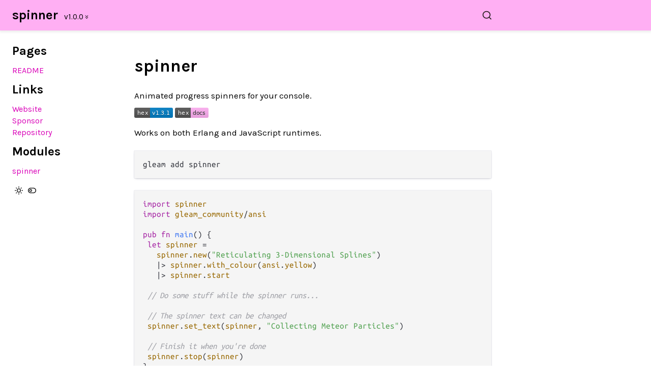

--- FILE ---
content_type: text/html
request_url: https://hexdocs.pm/spinner/1.0.0/
body_size: 8896
content:
<!DOCTYPE html>
<html>
  <head>
    <meta charset="utf-8"/>
    <meta name="viewport" content="width=device-width, initial-scale=1"/>
    <title>spinner · v1.0.0</title>
    <meta name="description" content="Animated progress spinners for your console"/>
    <meta name="theme-color" content="#ffaff3" media="(prefers-color-scheme: light)"/>
    <meta name="theme-color" content="#33384d" media="(prefers-color-scheme: dark)"/>
    <link rel="stylesheet" href="./css/index.css?v=0.34.0-rc1" type="text/css"/>
    <!-- The docs_config.js file is provided by HexDocs and shared
         between multiple versions of the same package. -->
    <script src="./docs_config.js"></script>
    <link id="syntax-theme" rel="stylesheet" href="./css/atom-one-light.min.css?v=0.34.0-rc1"/>
  <script async defer data-domain="hexdocs.pm" src="https://stats.hexdocs.pm/js/index.js"></script></head>
  <body class="prewrap-off theme-light drawer-closed">
    <script>
      "use strict";

      /* gleamConfig format:
       * // object with one or more options
       * {option: {
       *   // array of values
       *   values: [{
       *     // this value
       *     value: "off",
       *     // optional button label
       *     label: "default",
       *     // optional array of icons
       *     icons: ["star", "toggle-left", ...],
       *   }, ...],
       *
       *   // value update function
       *   update: () => {...},
       *
       *   // optional callback function
       *   callback: (value) => {...},
       * }, ...};
       */
      window.unnest = '.';
      const gleamConfig = {
        theme: {
          values: (() => {
            const dark = {
              value: "dark",
              label: "Switch to light mode",
              icons: ["moon"],
            };
            const light = {
              value: "light",
              label: "Switch to dark mode",
              icons: ["sun"],
            };
            return (
              window.matchMedia("(prefers-color-scheme: dark)").matches
              ? [dark, light]
              : [light, dark]
            ).map((item, index) => {
              item.icons.push(`toggle-${0 === index ? "left" : "right"}`);
              return item;
            });
          })(),

          update: () => "light" === Gleam.getProperty("theme") ? "dark" : "light",

          callback: function(value) {
            const syntaxThemes = {
              dark: "atom-one-dark",
              light: "atom-one-light",
            };
            const syntaxTheme = document.querySelector("#syntax-theme");
            const hrefParts = syntaxTheme.href.match(
              /^(.*?)([^/\\#?]+?)((?:\.min)?\.css.*)$/i
            );
            if (syntaxThemes[value] !== hrefParts[2]) {
              hrefParts[2] = syntaxThemes[value];
              hrefParts.shift();
              syntaxTheme.href = hrefParts.join("");
            }
          },
        },
        prewrap: {
          values: [
            {
              value: "off",
              label: "Switch to line-wrapped snippets",
              icons: ["more-horizontal", "toggle-left"],
            },
            {
              value: "on",
              label: "Switch to non-wrapped snippets",
              icons: ["more-vertical", "toggle-right"],
            },
          ],

          update: () => "off" === Gleam.getProperty("prewrap") ? "on" : "off",
        },
      };
    </script>

    <script>
      "use strict";

      /* Initialise options before any content loads */
      void function() {
        for (const property in gleamConfig) {
          const name = `Gleam.${property}`;

          let value;

          try {
            value = localStorage.getItem(name);
            if (value.startsWith('"') && value.endsWith('"')) {
              localStorage.setItem(name, value.slice(1, value.length - 1));
            }
          }
          catch (_error) {}

          const defaultValue = gleamConfig[property].values[0].value;
          try {
            value = localStorage.getItem(name);
          }
          catch(_error) {}
          if (-1 < [null, undefined].indexOf(value)) {
            value = defaultValue;
          }
          const bodyClasses = document.body.classList;
          bodyClasses.remove(`${property}-${defaultValue}`);
          bodyClasses.add(`${property}-${value}`);
          try {
            gleamConfig[property].callback(value);
          }
          catch(_error) {}
        }
      }();
    </script>

    <header class="page-header">
      <button class="sidebar-toggle" tabindex="0">
        <svg class="label label-closed icon icon-menu" alt="Open Menu" title="Open Menu"><use xlink:href="#icon-menu"></use></svg>
        <svg class="label label-open icon icon-x-circle" alt="Close Menu" title="Close Menu"><use xlink:href="#icon-x-circle"></use></svg>
      </button>

      <h2>
        <a href="./">spinner</a>
        <span id="project-version">
          <span> - v1.0.0 </span>
        </span>
        <script>
          "use strict";

          if ("undefined" !== typeof versionNodes) {
            const currentVersion = "v1.0.0";
            if (! versionNodes.find(element => element.version === currentVersion)) {
              versionNodes.unshift({ version: currentVersion, url: "#" });
            }
            document.querySelector("#project-version").innerHTML =
              versionNodes.reduce(
                (acc, element) => {
                  const status =
                    currentVersion === element.version ? "selected disabled" : "";
                  return `
                    ${acc}
                      <option value="${element.url}" ${status}>
                        ${element.version}
                      </option>
                  `;
                },
                `
                <form autocomplete="off">
                  <select onchange="window.location.href = this.value">
                `
              ) + `
                  </select>
                  <svg class="icon icon-chevrons-down"><use xlink:href="#icon-chevrons-down"></use></svg>
                </form>
              `;
          }
        </script>
      </h2>
      <div class="search">
        <div class="search-input-wrap">
          <input type="text" id="search-input" class="search-input" tabindex="0" aria-label="Search spinner" autocomplete="off">
          <label for="search-input" class="search-label"><svg viewBox="0 0 24 24" class="search-icon"><use xlink:href="#icon-svg-search"></use></svg></label>
        </div>
        <div id="search-results" class="search-results"></div>
      </div>

      <button class="search-nav-button" id="search-nav-button" tabindex="0">
        <svg class="label icon icon-x-circle" alt="Open Search" title="Open Search"><use xlink:href="#icon-svg-search"></use></svg>
      </button>

    </header>

    <div class="page">
      <nav class="sidebar">
        <button class="sidebar-toggle" tabindex="1">
          <svg class="label icon icon-x-circle" alt="Close Menu" title="Close Menu"><use xlink:href="#icon-x-circle"></use></svg>
        </button>

        
        <h2>Pages</h2>
        <ul>
        
          <li><a href="./index.html">README</a></li>
        
        </ul>
        

        
        <h2>Links</h2>
        <ul>
        
          <li><a href="https://gleam.run/">Website</a></li>
        
          <li><a href="https://github.com/sponsors/lpil">Sponsor</a></li>
        
          <li><a href="https://github.com/lpil/spinner">Repository</a></li>
        
        </ul>
        

        <h2>Modules</h2>
        <ul>
        
          <li><a href="./spinner.html">spinner</a></li>
        
        </ul>

        
      </nav>

      <main class="content">
        
<h1>spinner</h1>
<p>Animated progress spinners for your console.</p>
<p><a href="https://hex.pm/packages/spinner"><img src="https://img.shields.io/hexpm/v/spinner" alt="Package Version" /></a>
<a href="https://hexdocs.pm/spinner/"><img src="https://img.shields.io/badge/hex-docs-ffaff3" alt="Hex Docs" /></a></p>
<p>Works on both Erlang and JavaScript runtimes.</p>
<pre><code class="language-sh">gleam add spinner
</code></pre>
<pre><code class="language-gleam">import spinner
import gleam_community/ansi

pub fn main() {
 let spinner =
   spinner.new(&quot;Reticulating 3-Dimensional Splines&quot;)
   |&gt; spinner.with_colour(ansi.yellow)
   |&gt; spinner.start

 // Do some stuff while the spinner runs...

 // The spinner text can be changed
 spinner.set_text(spinner, &quot;Collecting Meteor Particles&quot;)

 // Finish it when you're done
 spinner.stop(spinner)
}
</code></pre>
<p>Further documentation can be found at <a href="https://hexdocs.pm/spinner">https://hexdocs.pm/spinner</a>.</p>


      </main>
      <div class="search-overlay"></div>
    </div>

    <script>
      "use strict";
      const pride = () => document.body.classList.toggle("show-pride");
    </script>
    <a class="pride-button" onclick="pride()">✨</a>
    <footer class="pride" onclick="pride()">
      <div class="blue">Lucy</div>
      <div class="pink">says</div>
      <div class="white">trans</div>
      <div class="pink">rights</div>
      <div class="blue">now</div>
    </footer>

    <svg class="svg-lib" version="1.1" xmlns="http://www.w3.org/2000/svg" xmlns:xlink="http://www.w3.org/1999/xlink">
      <defs>
        <symbol id="icon-chevrons-down" viewBox="0 0 24 24"><path d="M6.293 13.707l5 5c0.391 0.391 1.024 0.391 1.414 0l5-5c0.391-0.391 0.391-1.024 0-1.414s-1.024-0.391-1.414 0l-4.293 4.293-4.293-4.293c-0.391-0.391-1.024-0.391-1.414 0s-0.391 1.024 0 1.414zM6.293 6.707l5 5c0.391 0.391 1.024 0.391 1.414 0l5-5c0.391-0.391 0.391-1.024 0-1.414s-1.024-0.391-1.414 0l-4.293 4.293-4.293-4.293c-0.391-0.391-1.024-0.391-1.414 0s-0.391 1.024 0 1.414z"></path></symbol>

        <symbol id="icon-gleam-chasse" viewBox="0 0 180 22"><path d="m0.00798 15.6c0.784-1.73 0.754-2.11 1.94-3.97 1.17-0.28 2.66-0.119 3.71-0.524 1.12 0.501 1.85 0.729 3.35-0.466 0.942-0.806 2.41 0.656 3.41-0.0865 2.53-1.48 0.972-1.03 5.14-0.585 1.79-0.493 3.46-0.852 6.64-1.06 3.8-0.331 0.0108-1.06 5.16-1.16 0.874-0.835 3.43-1.34 5.49-0.963 2.17-1.41 0.488-1.58 2.64-0.426 4.36-0.0592 0.83-1.08 5.39-1.22 3.27-0.264 0.843-0.471 2.82 0.187 2.13-0.254 1.36-0.525 3.67 0.709 1.77 1.66 0.962 0.181 1.9 2.32 0.26 0.593 0.304 1.71 0.814 1.74 3.67-0.833-0.0875 0.536 4.63-0.838 0.719-0.891 4.42 0.255 3.8-0.806 2.07 0.119 2.75-0.7 6.07-0.822 1.48-1.17 2.26 0.943 3.4-0.974 0.391 0.166-1.61-0.548 3.88-0.154 2.93-1.26-1.74 0.103 4.21-0.851 3.52 8e-3 0.233-0.263 3.33-0.811 1.06-1.46-0.459-1.02 5.55-0.963 2.61-2.11 0.281-1.59 4.88-0.572 0.699 0.597 3.05 1.65 3.99 3.26 0.863-0.152 2.77 0.0659 3.41-0.626 2.24-1.04-0.0635-1.05 3.37-1.34 2.1 0.115 2.2-1.21 2.77-0.679 5.91-0.778 1.96-1.63 4.89-1.49 5.47 0.212 0.204 1.22 3.99-0.265 2.14-0.0482 0.411-0.776 2.93-0.892 2.17-0.148 0.604-0.262 2.54-1.52 0.804 0.0911 1.11 0.562 1.23 1.57 0.468 1.54 0.966 3.31 1.86 4.62 2.67-0.472-0.76-0.582 4.72-0.393 3.14 0.131 3.72-0.565 6.16-0.724 4.54-0.853 1.37-0.939 5.89-0.58 10.1-1.7 2.9-0.523 10.2-1.15 4.86-0.211 4.69-0.969 7.4-1.04 3.46-0.0576 3.13 0.58 3.83 0 3.63 0.257 2.5-0.141 7.74-0.46 2.23 1.09-0.13 0.518 5.9 0.145 1.12-0.0184 2.85-6e-3 3.83-0.186 0.748 0.694 1.01 1.4 1.58 2.33-0.112 0.687-0.306 0.992-0.454 1.51 0.0805 0.459-0.0486 0.901 0.226 1.36 0.057 0.859-1.34 1.08-2.69 0.127-3.53-0.828-1.21-0.849-7.23 0.974-5.16-0.286-1.66-0.354-7.64 0.321-1.48 0.961-4.73 0.287-6.76 0.551-4.01 0.178-1.95-0.517-3.33 0.624-5.29 1.8-3.12 1.47-5.66 0.941-5.26 0.0339-2.08-0.772-4.75 0.424-6.08 2.5-3.35 1.33-7.54 2.02-6.37-0.269-3.02 1.17-6.76 0.468-0.975 0.1-2.43 0.343-3.46 0.786-1.5-0.748-1.92 0.689-3.38 0.363-0.83-0.0851-2.1-0.343-3.5-0.0239-1.28 0.81-3.87-0.666-5.67-2.17-0.131-0.478-0.106-0.902-0.403-1.69-1.63 0.392-0.668 0.395-4.29 1.14-2.71 0.289 0.131 0.495-3.22 0.964-0.638 0.331-0.998 1.17-3.15 1.04-3.09 0.469-4.48 2.1-3.66 0.577-2.95 0.347-2.9 1.82-5.86 1.85-3.3 0.815 0.192 0.978-5.2 1.66-2.81 2.66 0.0387 0.735-4.21 1.29-1.43-0.911-2.24-2.29-3.89-3.63-0.363-0.679 0.258-1.84-0.375-2.28-5.28 1.39 0.176-0.925-5.08 1.01-10.6 1.42-4.55 1.88-9.18 1.66-6.73 1.35-4.11 1.99-10.2 2.31-4.53 1.09-1.63-0.398-5.52 1.02-3.15 0.522-2.41-0.0562-4.51 1.04-0.76 0.379-0.865-0.416-2.75-0.0493-3.5-3.45-2.85-0.892-2.93-6.14-4.41 0.837 0.477 0.703-6.18 1.2-4.59 0.0171-1.93 1.02-7.41 1.04-0.815 0.505-2.55 0.453-4.13 0.791-5 0.71-5.97 2-8.46 1.61-1.39 1.09-2.58 1.53-4.22 2.62-0.919 0.756-3.45 0.596-4.48 0.492-0.525-0.406-0.751-1.2-1.82-3.28 0.149-0.902-0.325-1.44-0.248-2.8z"></path></symbol>

        <symbol id="icon-gleam-chasse-2" viewBox="0 0 108 22"><path d="m0.585 18.5c-0.578-1.54-0.65-1.33-0.543-2.64 0.271-1.19 0.153-1.06 1.27-1.71 0.993 0.124 1.94-0.662 2.94-0.869 2.48 0.119 0.772 0.443 2.99-0.366 1.66-1.91 0.764 0.783 3.36-0.992 2.37 0.314 4.26-1.5 5.16-1.26 0.387 0.627 0.202 0.412 2.52-0.776 4.89-1.57 3.91-1.47 5-0.972 2.05-1.09-0.0615-0.49 2.79-1.2 4.47-0.514 3.62 0.127 4.18-1.19 4.3-0.613 2.56-1.49 4.09-0.847 1.8-1.51 1.01 0.157 2.64-0.722 4.91-1.28 1.39 0.553 4.43-0.843 1.28-0.387 2.72-0.427 4.05-0.748 0.332-0.942 1.93 0.121 2.75-0.817 3 0.294-0.74-0.514 3.35-0.219 2.34-1.12 0.474 0.505 3.01-1.33 0.779-0.552 0.958 0.919 2.76-0.331 1.26-0.027 0.231 0.642 1.71 0.0417 1.08-0.234-0.332-0.25 1.4-0.727 1.07 0.281 0.347 0.858 2.47 1.86 1.02 2.09-0.0407 0.967 0.473 3.88-0.19 1.31 0.095 0.629-1.34 1.44-0.351 0.381-0.494 0.132-0.0505 0.773 5.7-0.865 2.24-0.0704 4.31-0.722 1.39-0.602 3.12 0.189 3.85-0.396 5.52-1.74 1.2 0.802 5.56-0.972 5.77-0.78 5.5-0.0267 5.87-0.622 1.29-0.593 0.466-0.184 2.73-0.0872 0.586-0.907-0.0863-0.919 1.23-0.644 0.471-1.23 3.03 0.227 3.86-0.234 1.2 0.319 2.27 0.00513 2.55 0.264 0.378 0.998 1.18 1.79 1.78 2.57-0.109 0.798 0.472 1.14 0.254 2.4 2.25-0.43 1.69-0.298 4.1-0.338 2.35-1.11 0.595 0.263 3.12-0.813 1.5-0.153 2.17 0.044 3.29-0.328 1.39-0.699 0.859-0.135 1.88-0.671 1.35 0.779 0.389 0.64 1.39 1.7 0.132 1.37 0.34 1.03 0.117 2.21-0.619 0.327-0.757 0.0587-1.28 0.739-2.68 0.688-0.161 0.395-2.5 0.734-1.97-0.203-0.915-0.0737-3.21 0.454-1.76 1.41-0.982 1.12-2.36 1.43-1.65 0.974 0.119-0.784-2.27 0.501-0.883 0.361-1.2 0.471-1.88 0.827-2.84 1.1-1.72-0.0496-3.18 1.37-2.38 0.689-1.82 0.324-2.65 1.27-3.52 0.658-2.07-0.49-3.27-0.419-1.85-2.19 0.14-0.414-1.87-2.62-0.551-2.06-0.527-0.977 0.131-2.63 0.366-1.44 0.369-0.627 1.15-1.88-1.79 0.433-1.64 0.163-5.6 0.781-3.59 1.82-0.592-0.17-4.29 0.729-0.705 0.598-0.369 0.995-1.59-0.0892-0.655 0.638-0.104 0.42-2.9 0.621-3.6 1.1-2.83 1.29-4.17 0.742 0.0193-1.05-1.8 1.24-2.18 0.454-2.51 0.61-1.36 0.795-3.64 0.594-0.211 0.804-4.14-0.139-5.09 0.879-3.61 0.381 0.127-0.296-3.51-1.03-1.44-1.87-1.14-0.196-1.22-3.01 0.14-1.2-0.505-0.638-0.0251-2.39-2.64 0.466-1.25-0.372-3.55 0.344-4.12 0.781-0.26 1.32-4.36 1.02-1.78 0.235 0.327 0.568-3.16 0.555-1.36 0.861-0.709 0.778-2.01 0.649-4.07 1.1-0.948 0.904-4.54 1.17-1.27 0.686-4.67 0.341-4.6 1.04-2.47 0.466-0.707 1.46-3.49 0.582-2.93 1.39-0.739 1.31-4.38 1.56-3.21 1.23-0.735 1.93-3.87 1.14-2.82 1.91-0.676 1.23-4.04 1.82-1.97 1.47 0.312 0.745-2.95 0.812-3.51 1.54 0.0965-0.473-4.27 1.39-2.68 0.382-1.75 0.682-3.32-0.585-1.65-1.61 0.361-0.307-1.37-2.31z"></path></symbol>

        <symbol id="icon-menu" viewBox="0 0 24 24"><path d="M3 13h18c0.552 0 1-0.448 1-1s-0.448-1-1-1h-18c-0.552 0-1 0.448-1 1s0.448 1 1 1zM3 7h18c0.552 0 1-0.448 1-1s-0.448-1-1-1h-18c-0.552 0-1 0.448-1 1s0.448 1 1 1zM3 19h18c0.552 0 1-0.448 1-1s-0.448-1-1-1h-18c-0.552 0-1 0.448-1 1s0.448 1 1 1z"></path></symbol>

        <symbol id="icon-moon" viewBox="0 0 24 24"><path d="M21.996 12.882c0.022-0.233-0.038-0.476-0.188-0.681-0.325-0.446-0.951-0.544-1.397-0.219-0.95 0.693-2.060 1.086-3.188 1.162-1.368 0.092-2.765-0.283-3.95-1.158-1.333-0.985-2.139-2.415-2.367-3.935s0.124-3.124 1.109-4.456c0.142-0.191 0.216-0.435 0.191-0.691-0.053-0.55-0.542-0.952-1.092-0.898-2.258 0.22-4.314 1.18-5.895 2.651-1.736 1.615-2.902 3.847-3.137 6.386-0.254 2.749 0.631 5.343 2.266 7.311s4.022 3.313 6.772 3.567 5.343-0.631 7.311-2.266 3.313-4.022 3.567-6.772zM19.567 14.674c-0.49 1.363-1.335 2.543-2.416 3.441-1.576 1.309-3.648 2.016-5.848 1.813s-4.108-1.278-5.417-2.854-2.016-3.648-1.813-5.848c0.187-2.032 1.117-3.814 2.507-5.106 0.782-0.728 1.71-1.3 2.731-1.672-0.456 1.264-0.577 2.606-0.384 3.899 0.303 2.023 1.38 3.934 3.156 5.247 1.578 1.167 3.448 1.668 5.272 1.545 0.752-0.050 1.496-0.207 2.21-0.465z"></path></symbol>

        <symbol id="icon-more-horizontal" viewBox="0 0 24 24"><path d="M14 12c0-0.552-0.225-1.053-0.586-1.414s-0.862-0.586-1.414-0.586-1.053 0.225-1.414 0.586-0.586 0.862-0.586 1.414 0.225 1.053 0.586 1.414 0.862 0.586 1.414 0.586 1.053-0.225 1.414-0.586 0.586-0.862 0.586-1.414zM21 12c0-0.552-0.225-1.053-0.586-1.414s-0.862-0.586-1.414-0.586-1.053 0.225-1.414 0.586-0.586 0.862-0.586 1.414 0.225 1.053 0.586 1.414 0.862 0.586 1.414 0.586 1.053-0.225 1.414-0.586 0.586-0.862 0.586-1.414zM7 12c0-0.552-0.225-1.053-0.586-1.414s-0.862-0.586-1.414-0.586-1.053 0.225-1.414 0.586-0.586 0.862-0.586 1.414 0.225 1.053 0.586 1.414 0.862 0.586 1.414 0.586 1.053-0.225 1.414-0.586 0.586-0.862 0.586-1.414z"></path></symbol>

        <symbol id="icon-more-vertical" viewBox="0 0 24 24"><path d="M14 12c0-0.552-0.225-1.053-0.586-1.414s-0.862-0.586-1.414-0.586-1.053 0.225-1.414 0.586-0.586 0.862-0.586 1.414 0.225 1.053 0.586 1.414 0.862 0.586 1.414 0.586 1.053-0.225 1.414-0.586 0.586-0.862 0.586-1.414zM14 5c0-0.552-0.225-1.053-0.586-1.414s-0.862-0.586-1.414-0.586-1.053 0.225-1.414 0.586-0.586 0.862-0.586 1.414 0.225 1.053 0.586 1.414 0.862 0.586 1.414 0.586 1.053-0.225 1.414-0.586 0.586-0.862 0.586-1.414zM14 19c0-0.552-0.225-1.053-0.586-1.414s-0.862-0.586-1.414-0.586-1.053 0.225-1.414 0.586-0.586 0.862-0.586 1.414 0.225 1.053 0.586 1.414 0.862 0.586 1.414 0.586 1.053-0.225 1.414-0.586 0.586-0.862 0.586-1.414z"></path></symbol>

        <symbol id="icon-star" viewBox="0 0 24 24"><path d="M12.897 1.557c-0.092-0.189-0.248-0.352-0.454-0.454-0.495-0.244-1.095-0.041-1.339 0.454l-2.858 5.789-6.391 0.935c-0.208 0.029-0.411 0.127-0.571 0.291-0.386 0.396-0.377 1.029 0.018 1.414l4.623 4.503-1.091 6.362c-0.036 0.207-0.006 0.431 0.101 0.634 0.257 0.489 0.862 0.677 1.351 0.42l5.714-3.005 5.715 3.005c0.186 0.099 0.408 0.139 0.634 0.101 0.544-0.093 0.91-0.61 0.817-1.155l-1.091-6.362 4.623-4.503c0.151-0.146 0.259-0.344 0.292-0.572 0.080-0.546-0.298-1.054-0.845-1.134l-6.39-0.934zM12 4.259l2.193 4.444c0.151 0.305 0.436 0.499 0.752 0.547l4.906 0.717-3.549 3.457c-0.244 0.238-0.341 0.569-0.288 0.885l0.837 4.883-4.386-2.307c-0.301-0.158-0.647-0.148-0.931 0l-4.386 2.307 0.837-4.883c0.058-0.336-0.059-0.661-0.288-0.885l-3.549-3.457 4.907-0.718c0.336-0.049 0.609-0.26 0.752-0.546z"></path></symbol>

        <symbol id="icon-sun" viewBox="0 0 24 24"><path d="M18 12c0-1.657-0.673-3.158-1.757-4.243s-2.586-1.757-4.243-1.757-3.158 0.673-4.243 1.757-1.757 2.586-1.757 4.243 0.673 3.158 1.757 4.243 2.586 1.757 4.243 1.757 3.158-0.673 4.243-1.757 1.757-2.586 1.757-4.243zM16 12c0 1.105-0.447 2.103-1.172 2.828s-1.723 1.172-2.828 1.172-2.103-0.447-2.828-1.172-1.172-1.723-1.172-2.828 0.447-2.103 1.172-2.828 1.723-1.172 2.828-1.172 2.103 0.447 2.828 1.172 1.172 1.723 1.172 2.828zM11 1v2c0 0.552 0.448 1 1 1s1-0.448 1-1v-2c0-0.552-0.448-1-1-1s-1 0.448-1 1zM11 21v2c0 0.552 0.448 1 1 1s1-0.448 1-1v-2c0-0.552-0.448-1-1-1s-1 0.448-1 1zM3.513 4.927l1.42 1.42c0.391 0.391 1.024 0.391 1.414 0s0.391-1.024 0-1.414l-1.42-1.42c-0.391-0.391-1.024-0.391-1.414 0s-0.391 1.024 0 1.414zM17.653 19.067l1.42 1.42c0.391 0.391 1.024 0.391 1.414 0s0.391-1.024 0-1.414l-1.42-1.42c-0.391-0.391-1.024-0.391-1.414 0s-0.391 1.024 0 1.414zM1 13h2c0.552 0 1-0.448 1-1s-0.448-1-1-1h-2c-0.552 0-1 0.448-1 1s0.448 1 1 1zM21 13h2c0.552 0 1-0.448 1-1s-0.448-1-1-1h-2c-0.552 0-1 0.448-1 1s0.448 1 1 1zM4.927 20.487l1.42-1.42c0.391-0.391 0.391-1.024 0-1.414s-1.024-0.391-1.414 0l-1.42 1.42c-0.391 0.391-0.391 1.024 0 1.414s1.024 0.391 1.414 0zM19.067 6.347l1.42-1.42c0.391-0.391 0.391-1.024 0-1.414s-1.024-0.391-1.414 0l-1.42 1.42c-0.391 0.391-0.391 1.024 0 1.414s1.024 0.391 1.414 0z"></path></symbol>

        <symbol id="icon-toggle-left" viewBox="0 0 24 24"><path d="M8 4c-2.209 0-4.21 0.897-5.657 2.343s-2.343 3.448-2.343 5.657 0.897 4.21 2.343 5.657 3.448 2.343 5.657 2.343h8c2.209 0 4.21-0.897 5.657-2.343s2.343-3.448 2.343-5.657-0.897-4.21-2.343-5.657-3.448-2.343-5.657-2.343zM8 6h8c1.657 0 3.156 0.67 4.243 1.757s1.757 2.586 1.757 4.243-0.67 3.156-1.757 4.243-2.586 1.757-4.243 1.757h-8c-1.657 0-3.156-0.67-4.243-1.757s-1.757-2.586-1.757-4.243 0.67-3.156 1.757-4.243 2.586-1.757 4.243-1.757zM12 12c0-1.104-0.449-2.106-1.172-2.828s-1.724-1.172-2.828-1.172-2.106 0.449-2.828 1.172-1.172 1.724-1.172 2.828 0.449 2.106 1.172 2.828 1.724 1.172 2.828 1.172 2.106-0.449 2.828-1.172 1.172-1.724 1.172-2.828zM10 12c0 0.553-0.223 1.051-0.586 1.414s-0.861 0.586-1.414 0.586-1.051-0.223-1.414-0.586-0.586-0.861-0.586-1.414 0.223-1.051 0.586-1.414 0.861-0.586 1.414-0.586 1.051 0.223 1.414 0.586 0.586 0.861 0.586 1.414z"></path></symbol>

        <symbol id="icon-toggle-right" viewBox="0 0 24 24"><path d="M8 4c-2.209 0-4.21 0.897-5.657 2.343s-2.343 3.448-2.343 5.657 0.897 4.21 2.343 5.657 3.448 2.343 5.657 2.343h8c2.209 0 4.21-0.897 5.657-2.343s2.343-3.448 2.343-5.657-0.897-4.21-2.343-5.657-3.448-2.343-5.657-2.343zM8 6h8c1.657 0 3.156 0.67 4.243 1.757s1.757 2.586 1.757 4.243-0.67 3.156-1.757 4.243-2.586 1.757-4.243 1.757h-8c-1.657 0-3.156-0.67-4.243-1.757s-1.757-2.586-1.757-4.243 0.67-3.156 1.757-4.243 2.586-1.757 4.243-1.757zM20 12c0-1.104-0.449-2.106-1.172-2.828s-1.724-1.172-2.828-1.172-2.106 0.449-2.828 1.172-1.172 1.724-1.172 2.828 0.449 2.106 1.172 2.828 1.724 1.172 2.828 1.172 2.106-0.449 2.828-1.172 1.172-1.724 1.172-2.828zM18 12c0 0.553-0.223 1.051-0.586 1.414s-0.861 0.586-1.414 0.586-1.051-0.223-1.414-0.586-0.586-0.861-0.586-1.414 0.223-1.051 0.586-1.414 0.861-0.586 1.414-0.586 1.051 0.223 1.414 0.586 0.586 0.861 0.586 1.414z"></path></symbol>

        <symbol id="icon-x-circle" viewBox="0 0 24 24"><path d="M23 12c0-3.037-1.232-5.789-3.222-7.778s-4.741-3.222-7.778-3.222-5.789 1.232-7.778 3.222-3.222 4.741-3.222 7.778 1.232 5.789 3.222 7.778 4.741 3.222 7.778 3.222 5.789-1.232 7.778-3.222 3.222-4.741 3.222-7.778zM21 12c0 2.486-1.006 4.734-2.636 6.364s-3.878 2.636-6.364 2.636-4.734-1.006-6.364-2.636-2.636-3.878-2.636-6.364 1.006-4.734 2.636-6.364 3.878-2.636 6.364-2.636 4.734 1.006 6.364 2.636 2.636 3.878 2.636 6.364zM8.293 9.707l2.293 2.293-2.293 2.293c-0.391 0.391-0.391 1.024 0 1.414s1.024 0.391 1.414 0l2.293-2.293 2.293 2.293c0.391 0.391 1.024 0.391 1.414 0s0.391-1.024 0-1.414l-2.293-2.293 2.293-2.293c0.391-0.391 0.391-1.024 0-1.414s-1.024-0.391-1.414 0l-2.293 2.293-2.293-2.293c-0.391-0.391-1.024-0.391-1.414 0s-0.391 1.024 0 1.414z"></path></symbol>

        <symbol id="icon-svg-search" viewBox="0 0 24 24">
            <title>Search</title>
            <svg xmlns="http://www.w3.org/2000/svg" width="24" height="24" viewBox="0 0 24 24" fill="none" stroke="currentColor" stroke-width="2" stroke-linecap="round" stroke-linejoin="round" class="feather feather-search">
                <circle cx="11" cy="11" r="8"></circle><line x1="21" y1="21" x2="16.65" y2="16.65"></line>
            </svg>
        </symbol>

        <symbol id="icon-svg-doc" viewBox="0 0 24 24">
            <title>Document</title>
            <svg xmlns="http://www.w3.org/2000/svg" width="24" height="24" viewBox="0 0 24 24" fill="none" stroke="currentColor" stroke-width="2" stroke-linecap="round" stroke-linejoin="round" class="feather feather-file">
                <path d="M13 2H6a2 2 0 0 0-2 2v16a2 2 0 0 0 2 2h12a2 2 0 0 0 2-2V9z"></path><polyline points="13 2 13 9 20 9"></polyline>
            </svg>
        </symbol>
      </defs>
    </svg>

    <script src="./js/highlight.min.js?v=0.34.0-rc1"></script>
    <script src="./js/highlightjs-gleam.js?v=0.34.0-rc1"></script>
    <script src="./js/highlightjs-erlang.min.js?v=0.34.0-rc1"></script>
    <script src="./js/highlightjs-elixir.min.js?v=0.34.0-rc1"></script>
    <script src="./js/highlightjs-javascript.min.js?v=0.34.0-rc1"></script>
    <script src="./js/highlightjs-typescript.min.js?v=0.34.0-rc1"></script>
    <script>
      document.querySelectorAll("pre code").forEach((elem) => {
        if (elem.className === "") {
          elem.classList.add("gleam");
        }
      });
      hljs.highlightAll();
    </script>
    <script src="./js/lunr.min.js?v=0.34.0-rc1"></script>    
    <script src="./js/index.js?v=1704714098"></script>

    <!-- Load the search index using JSONP to avoid CORS issues -->
    <script src="./search-data.js?v=1704714098"></script>
  </body>
</html>

--- FILE ---
content_type: text/css
request_url: https://hexdocs.pm/spinner/1.0.0/css/index.css?v=0.34.0-rc1
body_size: 6875
content:
/* karla regular latin-ext */
@font-face {
  font-family: "Karla";
  font-style: normal;
  font-weight: 400;
  font-display: swap;
  src: url("../fonts/karla-v23-regular-latin-ext.woff2") format("woff2");
  unicode-range: U+0100-024F, U+0259, U+1E00-1EFF, U+2020, U+20A0-20AB,
    U+20AD-20CF, U+2113, U+2C60-2C7F, U+A720-A7FF;
}
/* karla regular latin */
@font-face {
  font-family: "Karla";
  font-style: normal;
  font-weight: 400;
  font-display: swap;
  src: url("../fonts/karla-v23-regular-latin.woff2") format("woff2");
  unicode-range: U+0000-00FF, U+0131, U+0152-0153, U+02BB-02BC, U+02C6, U+02DA,
    U+02DC, U+2000-206F, U+2074, U+20AC, U+2122, U+2191, U+2193, U+2212, U+2215,
    U+FEFF, U+FFFD;
}
/* karla bold latin-ext */
@font-face {
  font-family: "Karla";
  font-style: normal;
  font-weight: 700;
  font-display: swap;
  src: url("../fonts/karla-v23-bold-latin-ext.woff2") format("woff2");
  unicode-range: U+0100-024F, U+0259, U+1E00-1EFF, U+2020, U+20A0-20AB,
    U+20AD-20CF, U+2113, U+2C60-2C7F, U+A720-A7FF;
}
/* karla bold latin */
@font-face {
  font-family: "Karla";
  font-style: normal;
  font-weight: 700;
  font-display: swap;
  src: url("../fonts/karla-v23-bold-latin.woff2") format("woff2");
  unicode-range: U+0000-00FF, U+0131, U+0152-0153, U+02BB-02BC, U+02C6, U+02DA,
    U+02DC, U+2000-206F, U+2074, U+20AC, U+2122, U+2191, U+2193, U+2212, U+2215,
    U+FEFF, U+FFFD;
}
/* ubuntu mono cyrillic-ext */
@font-face {
  font-family: "Ubuntu Mono";
  font-style: normal;
  font-weight: 400;
  font-display: swap;
  src: url("../fonts/ubuntu-mono-v15-regular-cyrillic-ext.woff2")
    format("woff2");
  unicode-range: U+0460-052F, U+1C80-1C88, U+20B4, U+2DE0-2DFF, U+A640-A69F,
    U+FE2E-FE2F;
}
/* ubuntu mono cyrillic */
@font-face {
  font-family: "Ubuntu Mono";
  font-style: normal;
  font-weight: 400;
  font-display: swap;
  src: url("../fonts/ubuntu-mono-v15-regular-cyrillic.woff2") format("woff2");
  unicode-range: U+0301, U+0400-045F, U+0490-0491, U+04B0-04B1, U+2116;
}
/* ubuntu mono greek-ext */
@font-face {
  font-family: "Ubuntu Mono";
  font-style: normal;
  font-weight: 400;
  font-display: swap;
  src: url("../fonts/ubuntu-mono-v15-regular-greek-ext.woff2") format("woff2");
  unicode-range: U+1F00-1FFF;
}
/* ubuntu mono greek */
@font-face {
  font-family: "Ubuntu Mono";
  font-style: normal;
  font-weight: 400;
  font-display: swap;
  src: url("../fonts/ubuntu-mono-v15-regular-greek.woff2") format("woff2");
  unicode-range: U+0370-03FF;
}
/* ubuntu mono latin-ext */
@font-face {
  font-family: "Ubuntu Mono";
  font-style: normal;
  font-weight: 400;
  font-display: swap;
  src: url("../fonts/ubuntu-mono-v15-regular-latin-ext.woff2") format("woff2");
  unicode-range: U+0100-024F, U+0259, U+1E00-1EFF, U+2020, U+20A0-20AB,
    U+20AD-20CF, U+2113, U+2C60-2C7F, U+A720-A7FF;
}
/* ubuntu mono latin */
@font-face {
  font-family: "Ubuntu Mono";
  font-style: normal;
  font-weight: 400;
  font-display: swap;
  src: url("../fonts/ubuntu-mono-v15-regular-latin.woff2") format("woff2");
  unicode-range: U+0000-00FF, U+0131, U+0152-0153, U+02BB-02BC, U+02C6, U+02DA,
    U+02DC, U+2000-206F, U+2074, U+20AC, U+2122, U+2191, U+2193, U+2212, U+2215,
    U+FEFF, U+FFFD;
}

:root {
  /* Colours */
  --black: #2a2020;
  --hard-black: #000;
  --pink: #ffaff3;
  --hot-pink: #d900b8;
  --white: #fff;
  --pink-white: #fff8fe;
  --mid-grey: #dfe2e5;
  --light-grey: #f5f5f5;
  --boi-blue: #a6f0fc;

  /* Derived colours */
  --text: var(--black);
  --background: var(--white);
  --accented-background: var(--pink-white);
  --code-border: var(--pink);
  --code-background: var(--light-grey);
  --table-border: var(--mid-grey);
  --table-background: var(--pink-white);
  --links: var(--hot-pink);
  --accent: var(--pink);

  /* Sizes */
  --content-width: 750px;
  --header-height: 60px;
  --hash-offset: calc(var(--header-height) * 1.67);
  --sidebar-width: 240px;
  --gap: 24px;
  --small-gap: calc(var(--gap) / 2);
  --tiny-gap: calc(var(--small-gap) / 2);
  --large-gap: calc(var(--gap) * 2);
  --sidebar-toggle-size: 33px;
  --search-height: 4rem;

  /* etc */
  --shadow: 0 0 0 1px rgba(50, 50, 93, 0.075), 0 0 1px #e9ecef,
    0 2px 4px -2px rgba(138, 141, 151, 0.6);
  --nav-shadow: 0 0 6px 2px rgba(0, 0, 0, 0.1);
}

* {
  box-sizing: border-box;
}

body,
html {
  padding: 0;
  margin: 0;
  font-family: "Karla", -apple-system, BlinkMacSystemFont, "Segoe UI", Helvetica,
    Arial, system-ui, ui-sans-serif, sans-serif, "Apple Color Emoji",
    "Segoe UI Emoji";
  font-size: 17px;
  line-height: 1.4;
  position: relative;
  min-height: 100vh;
  word-break: break-word;
}

html {
  /* This is necessary so hash targets appear below the fixed header */
  scroll-padding-top: var(--hash-offset);
}

a,
a:visited {
  color: var(--links);
  text-decoration: none;
}

a:hover {
  text-decoration: underline;
}

button,
select {
  background: transparent;
  border: 0 none;
  cursor: pointer;
  font-family: inherit;
  font-size: 100%;
  line-height: 1.15;
  margin: 0;
  text-transform: none;
}

button::-moz-focus-inner {
  border-style: none;
  padding: 0;
}

button:-moz-focusring {
  outline: 1px dotted ButtonText;
}

button {
  -webkit-appearance: button;
  appearance: button;
  line-height: 1;
  margin: 0;
  overflow: visible;
  padding: 0;
}

button:active,
select:active {
  outline: 0 none;
}

li {
  margin-bottom: 4px;
}

p {
  margin: var(--small-gap) 0;
}

.rendered-markdown h1,
.rendered-markdown h2,
.rendered-markdown h3,
.rendered-markdown h4,
.rendered-markdown h5 {
  font-size: 1.3rem;
}

blockquote {
  border-left: 4px solid var(--accent);
  padding: var(--small-gap) var(--gap);
  background-color: var(--accented-background);
  margin: var(--small-gap) 0;
}

/* Code */

pre,
code {
  font-family: "Ubuntu Mono", SFMono-Regular, "SF Mono", Menlo, Consolas,
    "Liberation Mono", ui-monospace, monospace;
  line-height: 1.2;
  background-color: var(--code-background);
}

pre {
  margin: var(--gap) 0;
  border-radius: 1px;
  overflow: auto;
  box-shadow: var(--shadow);
}

pre > code,
code.hljs {
  padding: var(--small-gap) var(--gap);
  background: transparent;
}

p code {
  margin: 0 2px;
  border-radius: 3px;
  padding: 0 0.2em;
  color: var(--inline-code);
}

/* Page layout */

.page {
  display: flex;
}

.content {
  margin-left: var(--sidebar-width);
  margin-bottom: var(--large-gap);
  padding: calc(var(--header-height) + var(--gap)) var(--gap) 0 var(--gap);
  width: calc(100% - var(--sidebar-width));
  max-width: var(--content-width);
}

.content img {
  max-width: 100%;
}

/* Page header */

.page-header {
  box-shadow: var(--nav-shadow);
  height: var(--header-height);
  color: black;
  color: var(--hard-black);
  background-color: var(--pink);
  display: flex;
  padding: var(--small-gap) var(--gap);
  position: fixed;
  left: 0;
  right: 0;
  top: 0;
  z-index: 300;
}

.page-header h2 {
  align-items: baseline;
  display: flex;
  margin: 0;
  width: var(--sidebar-width);
}

.page-header a,
.page-header a:visited {
  color: black;
  color: var(--hard-black);
  overflow: hidden;
  text-overflow: ellipsis;
  white-space: nowrap;
}

.sidebar-toggle {
  display: none;
  font-size: var(--sidebar-toggle-size);
  opacity: 0;
  transition: opacity 1s ease;
}

.search-nav-button {
  display: none;
  font-size: var(--sidebar-toggle-size);
  opacity: 0;
  transition: opacity 1s ease;
}

.page-header .sidebar-toggle {
  color: white;
  color: var(--white);
  margin: 0 var(--small-gap) 0 0;
}

.page-header .search-nav-button {
  color: white;
  color: var(--white);
  margin: 0 var(--small-gap) 0 0;
}

/* Version selector */

#project-version {
  --half-small-gap: calc(var(--small-gap) / 2);
  --icon-size: 0.75em;
  flex-shrink: 0;
  font-size: 0.9rem;
  font-weight: normal;
  margin-left: var(--half-small-gap);
}

#project-version > span {
  padding-left: var(--half-small-gap);
}

#project-version form {
  align-items: center;
  display: inline-flex;
  justify-content: flex-end;
}

#project-version select {
  appearance: none;
  -webkit-appearance: none;
  padding: 0.6rem calc(1.3 * var(--icon-size)) 0.6rem var(--half-small-gap);
  position: relative;
  z-index: 1;
}

#project-version option {
  background-color: var(--code-background);
}

#project-version .icon {
  font-size: var(--icon-size);
  margin-left: calc(-1.65 * var(--icon-size));
}

/* Module doc */

.module-name > a,
.module-member-kind > a {
  color: inherit;
}

.module-name > a:hover,
.module-member-kind > a:hover {
  text-decoration: none;
}

.module-name > .icon-gleam-chasse,
.module-member-kind > .icon-gleam-chasse,
.module-member-kind > .icon-gleam-chasse-2 {
  color: var(--pink);
  display: block;
  font-size: 1rem;
  margin: var(--small-gap) 0 0;
}

.module-name {
  color: var(--hard-black);
  margin: 0 0 var(--gap);
  font-weight: 700;
}

/* Sidebar */

.sidebar {
  background-color: var(--background);
  font-size: 0.95rem;
  max-height: calc(100vh - var(--header-height));
  overflow-y: auto;
  overscroll-behavior: contain;
  padding-top: var(--gap);
  padding-bottom: calc(3 * var(--gap));
  padding-left: var(--gap);
  position: fixed;
  top: var(--header-height);
  transition: transform 0.5s ease;
  width: var(--sidebar-width);
  z-index: 100;
}

.sidebar h2 {
  margin: 0;
}

.sidebar ul {
  list-style: none;
  margin: var(--small-gap) 0;
  padding: 0;
}

.sidebar li {
  line-height: 1.2;
  margin-bottom: 4px;
}

.sidebar .sidebar-toggle {
  color: var(--pink);
  font-size: calc(0.8 * var(--sidebar-toggle-size));
}

body.drawer-closed .label-open,
body.drawer-open .label-closed {
  display: none;
}

.display-controls {
  display: flex;
  flex-wrap: wrap;
  margin-top: var(--small-gap);
  padding-right: var(--gap);
}

.display-controls .control {
  margin: 0.5rem 0;
}

.display-controls .control:not(:first-child) {
  margin-left: 1rem;
}

.toggle {
  align-items: center;
  display: flex;
  font-size: 0.96rem;
}

.toggle-0 .label:not(.label-0),
.toggle-1 .label:not(.label-1) {
  display: none;
}

.label {
  display: flex;
}

.label .icon {
  margin: 0 0.28rem;
}

/* Module members (types, functions) */

.module-members {
  margin-top: var(--large-gap);
}

.module-members:last-of-type .member:last-of-type {
  margin-bottom: 0;
}

.module-member-kind {
  font-size: 2rem;
  color: var(--text);
}

.member {
  margin: var(--large-gap) 0;
  padding-bottom: var(--gap);
}

.member-name {
  display: flex;
  align-items: center;
  justify-content: space-between;
  border-left: 4px solid var(--accent);
  padding: var(--small-gap) var(--gap);
  background-color: var(--accented-background);
}

.member-name h2 {
  display: flex;
  font-size: 1.5rem;
  margin: 0;
}

.member-name h2 a {
  color: var(--text);
}

.member-source {
  align-self: baseline;
  flex-shrink: 0;
  line-height: calc(1.4 * 1.5rem);
  margin: 0 0 0 var(--small-gap);
}

/* Custom type constructors */

.constructor-list {
  list-style: none;
  padding: 0;
}

.constructor-row {
  align-items: center;
  display: flex;
}

.constructor-item {
  margin-bottom: var(--small-gap);
}

.constructor-argument-item {
  display: flex;
}

.constructor-argument-label {
  flex-shrink: 0;
}

.constructor-argument-doc {
  margin-left: var(--gap);
}

.constructor-argument-list {
  margin-bottom: var(--small-gap);
}

.constructor-item-docs {
  margin-left: var(--large-gap);
  margin-bottom: var(--gap);
}

.constructor-item .icon {
  flex-shrink: 0;
  font-size: 0.7rem;
  margin: 0 0.88rem;
}

.constructor-name {
  box-shadow: unset;
  margin: 0;
}

.constructor-name > code {
  padding: var(--small-gap);
}

/* Tables */

table {
  border-spacing: 0;
  border-collapse: collapse;
}

table td,
table th {
  padding: 6px 13px;
  border: 1px solid var(--table-border);
}

table tr:nth-child(2n) {
  background-color: var(--table-background);
}

/* Footer */

.pride {
  width: 100%;
  display: none;
  flex-direction: row;
  position: absolute;
  bottom: 0;
  z-index: 100;
}

.show-pride .pride {
  display: flex;
}

.show-pride .sidebar {
  margin-bottom: var(--gap);
}

.pride div {
  flex: 1;
  text-align: center;
  padding: var(--tiny-gap);
}

.pride .white {
  background-color: var(--white);
}
.pride .pink {
  background-color: var(--pink);
}
.pride .blue {
  background-color: var(--boi-blue);
}

.pride-button {
  position: absolute;
  right: 2px;
  bottom: 2px;
  opacity: 0.2;
  font-size: 0.9rem;
}

.pride-button {
  text-decoration: none;
  cursor: default;
}

/* Icons */

.svg-lib {
  height: 0;
  overflow: hidden;
  position: absolute;
  width: 0;
}

.icon {
  display: inline-block;
  fill: currentColor;
  height: 1em;
  stroke: currentColor;
  stroke-width: 0;
  width: 1em;
}

.icon-gleam-chasse {
  width: 8.182em;
}

.icon-gleam-chasse-2 {
  width: 4.909em;
}

/* Pre-Wrap Option */

body.prewrap-on code,
body.prewrap-on pre {
  white-space: pre-wrap;
}

/* Dark Theme Option */

body.theme-dark {
  /* Colour palette adapted from:
   * https://github.com/dustypomerleau/yarra-valley
   */

  --argument-atom: #c651e5;
  --class-module: #ff89b5;
  --comment: #7e818b;
  --escape: #7cdf89;
  --function-call: #abb8c0;
  --function-definition: #8af899;
  --interpolation-regex: #ee37aa;
  --keyword-operator: #ff9d35;
  --number-boolean: #f14360;
  --object: #99c2eb;
  --punctuation: #4ce7ff;
  --string: #aecc00;

  --inline-code: #ff9d35;

  --bg: #292d3e;
  --bg-tint-1: #3e4251;
  --bg-tint-2: #535664;
  --bg-tint-3: #696c77;
  --bg-tint-4: #7e818b;
  --bg-shade-1: #242837;
  --bg-shade-2: #202431;
  --bg-shade-3: #1c1f2b;
  --bg-mono-1: #33384d;
  --bg-mono-2: #3d435d;
  --bg-mono-3: #474e6c;
  --bg-mono-4: #51597b;

  --fg: #cac0a9;
  --fg-tint-1: #fdf2d8;
  --fg-tint-2: #fdf3dc;
  --fg-tint-3: #fdf5e0;
  --fg-shade-1: #e3d8be;
  --fg-shade-2: #cac0a9;
  --fg-shade-3: #b1a894;
  --fg-shade-4: #97907f;

  --orange-shade-1: #e58d2f;
  --orange-shade-2: #cc7d2a;
  --orange-shade-3: #b26d25;

  --taupe-mono-1: #fdf1d4;
  --taupe-mono-2: #fce9bc;
  --taupe-mono-3: #fbe1a3;

  /* Theme Overrides */

  --accent: var(--pink);
  --accented-background: var(--bg-shade-1);
  --background: var(--bg);
  --code-background: var(--bg-shade-2);
  --table-background: var(--bg-mono-1);
  --hard-black: var(--taupe-mono-1);
  --links: var(--pink);
  --text: var(--taupe-mono-1);

  --shadow: 0 0 0 1px rgba(50, 50, 93, 0.075), 0 0 1px var(--fg-shade-3),
    0 2px 4px -2px rgba(138, 141, 151, 0.2);
  --nav-shadow: 0 0 5px 5px rgba(0, 0, 0, 0.1);
}

body.theme-dark {
  background-color: var(--bg);
  color: var(--fg-shade-1);
}

body.theme-dark .page-header {
  background-color: var(--bg-mono-1);
}

body.theme-dark .page-header h2 {
  color: var(--fg-shade-1);
}

body.theme-dark .page-header a,
body.theme-dark .page-header a:visited {
  color: var(--pink);
}

body.theme-dark .page-header .sidebar-toggle {
  color: var(--fg-shade-1);
}
body.theme-dark .page-header .search-nav-button {
  color: var(--fg-shade-1);
}

body.theme-dark #project-version select,
body.theme-dark .control {
  color: var(--fg-shade-1);
}

body.theme-dark .module-name {
  color: var(--taupe-mono-1);
}

body.theme-dark .pride {
  color: var(--bg-shade-3);
}

body.theme-dark .pride .white {
  background-color: var(--fg-shade-1);
}

body.theme-dark .pride .pink {
  background-color: var(--argument-atom);
}

body.theme-dark .pride .blue {
  background-color: var(--punctuation);
}

/* Medium and larger displays */
@media (min-width: 680px) {
  #prewrap-toggle {
    display: none;
  }
}

/* Small displays */
@media (max-width: 920px) {
  .page-header {
    padding-left: var(--small-gap);
    padding-right: var(--small-gap);
  }

  .page-header h2 {
    width: calc(
      100% - var(--sidebar-toggle-size) - var(--small-gap) -
        var(--sidebar-toggle-size) - var(--small-gap)
    );
  }

  .content {
    width: 100%;
    max-width: unset;
    margin-left: unset;
  }

  .sidebar {
    box-shadow: var(--nav-shadow);
    height: 100vh;
    max-height: unset;
    top: 0;
    transform: translate(calc(-10px - var(--sidebar-width)));
    z-index: 500;
  }

  body.drawer-open .sidebar {
    transform: translate(0);
  }

  .sidebar-toggle {
    display: block;
    opacity: 1;
  }

  .search-nav-button {
    display: block;
    opacity: 1;
  }

  .sidebar .sidebar-toggle {
    height: var(--sidebar-toggle-size);
    position: absolute;
    right: var(--small-gap);
    top: var(--small-gap);
    width: var(--sidebar-toggle-size);
  }
}

/* Search */

.search {
  display: none;
  position: relative;
  z-index: 2;
  flex-grow: 1;
  height: var(--search-height);
  padding: 0.5rem;
  transition: padding linear 200ms;
}

@media (min-width: 919px) {
  .search {
    margin-left: var(--small-gap);
    display: block;
    position: relative !important;
    width: auto !important;
    height: 100% !important;
    padding: 0;
    transition: none;
  }
}

.search-input-wrap {
  position: relative;
  z-index: 1;
  height: 3rem;
  overflow: hidden;
  border-radius: 4px;
  box-shadow: 0 1px 2px rgba(0, 0, 0, 0.12), 0 3px 10px rgba(0, 0, 0, 0.08);
  transition: height linear 200ms;
}

@media (min-width: 919px) {
  .search-input-wrap {
    position: absolute;
    width: 100%;
    max-width: calc(var(--content-width) - var(--gap) - var(--gap));
    height: 100% !important;
    border-radius: 0;
    box-shadow: none;
    transition: width ease 400ms;
  }
}

.search-input {
  position: absolute;
  width: 100%;
  height: 100%;
  padding: 0.5rem 1rem;
  font-size: 16px;
  background-color: transparent;
  color: var(--text);
  border-top: 0;
  border-right: 0;
  border-bottom: 0;
  border-left: 0;
  border-radius: 0;
}

@media (min-width: 919px) {
  .search-input {
    padding: 1rem;
    font-size: 14px;
    background-color: transparent;
    transition: padding-left linear 200ms;
  }
}

.search-input:focus {
  outline: 0;
}

.search-input:focus + .search-label .search-icon {
  color: var(--pink);
}

.search-label {
  position: absolute;
  right: 0;
  display: flex;
  height: 100%;
  padding-right: 1rem;
  cursor: pointer;
}

@media (min-width: 919px) {
  .search-label {
    padding-right: 0.6rem;
    transition: padding-left linear 200ms;
  }
}

.search-label .search-icon {
  width: 1.2rem;
  height: 1.2rem;
  align-self: center;
  color: var(--text);
}

.search-results {
  position: absolute;
  left: 0;
  display: none;
  width: 100%;
  max-height: calc(100% - var(--search-height));
  overflow-y: auto;
  background-color: var(--background);
  border-bottom-right-radius: 4px;
  border-bottom-left-radius: 4px;
  box-shadow: 0 1px 2px rgba(0, 0, 0, 0.12), 0 3px 10px rgba(0, 0, 0, 0.08);
}

@media (min-width: 919px) {
  .search-results {
    top: 100%;
    width: calc(var(--content-width) - var(--gap) - var(--gap));
    max-height: calc(100vh - 200%) !important;
  }
}

.search-results-list {
  padding-left: 0;
  margin-bottom: 0.25rem;
  list-style: none;
  font-size: 14px !important;
}

@media (min-width: 31.25rem) {
  .search-results-list {
    font-size: 16px !important;
  }
}

@media (min-width: 919px) {
  .search-results-list {
    font-size: 12px !important;
  }
}

@media (min-width: 919px) and (min-width: 31.25rem) {
  .search-results-list {
    font-size: 14px !important;
  }
}

.search-results-list-item {
  padding: 0;
  margin: 0;
}

.search-result {
  display: block;
  padding-top: 0.25rem;
  padding-right: 0.75rem;
  padding-bottom: 0.25rem;
  padding-left: 0.75rem;
}

.search-result:hover,
.search-result.active {
  background-color: var(--code-background);
}

.search-result-title {
  display: block;
  padding-top: 0.5rem;
  padding-bottom: 0.5rem;
}

@media (min-width: 31.25rem) {
  .search-result-title {
    display: inline-block;
    width: 40%;
    padding-right: 0.5rem;
    vertical-align: top;
  }
}

.search-result-doc {
  display: flex;
  align-items: center;
  word-wrap: break-word;
}

.search-result-doc.search-result-doc-parent {
  opacity: 0.5;
  font-size: 12px !important;
}

@media (min-width: 31.25rem) {
  .search-result-doc.search-result-doc-parent {
    font-size: 14px !important;
  }
}

@media (min-width: 919px) {
  .search-result-doc.search-result-doc-parent {
    font-size: 11px !important;
  }
}

@media (min-width: 919px) and (min-width: 31.25rem) {
  .search-result-doc.search-result-doc-parent {
    font-size: 12px !important;
  }
}

.search-result-doc .search-result-icon {
  width: 1rem;
  height: 1rem;
  margin-right: 0.5rem;
  color: var(--pink);
  flex-shrink: 0;
}

.search-result-doc .search-result-doc-title {
  overflow: auto;
}

.search-result-section {
  margin-left: 1.5rem;
  word-wrap: break-word;
}

.search-result-rel-url {
  display: block;
  margin-left: 1.5rem;
  overflow: hidden;
  color: var(--text);
  text-overflow: ellipsis;
  white-space: nowrap;
  font-size: 9px !important;
}

@media (min-width: 31.25rem) {
  .search-result-rel-url {
    font-size: 10px !important;
  }
}

.search-result-previews {
  display: block;
  padding-top: 0.5rem;
  padding-bottom: 0.5rem;
  padding-left: 1rem;
  margin-left: 0.5rem;
  color: var(--text);
  word-wrap: break-word;
  border-left: 1px solid;
  border-left-color: #eeebee;
  font-size: 11px !important;
  /* TODO: fix it by not adding at the parent? */
  white-space: initial !important;
}

@media (min-width: 31.25rem) {
  .search-result-previews {
    font-size: 12px !important;
  }
}

@media (min-width: 31.25rem) {
  .search-result-previews {
    display: inline-block;
    width: 60%;
    padding-left: 0.5rem;
    margin-left: 0;
    vertical-align: top;
  }
}

.search-result-preview + .search-result-preview {
  margin-top: 0.25rem;
}

.search-result-highlight {
  font-weight: bold;
}

.search-no-result {
  padding-top: 0.5rem;
  padding-right: 0.75rem;
  padding-bottom: 0.5rem;
  padding-left: 0.75rem;
  font-size: 12px !important;
}

@media (min-width: 31.25rem) {
  .search-no-result {
    font-size: 14px !important;
  }
}

.search-button {
  position: fixed;
  right: 1rem;
  bottom: 1rem;
  display: flex;
  width: 3.5rem;
  height: 3.5rem;
  background-color: var(--background);
  border: 1px solid rgba(114, 83, 237, 0.3);
  border-radius: 1.75rem;
  box-shadow: 0 1px 2px rgba(0, 0, 0, 0.12), 0 3px 10px rgba(0, 0, 0, 0.08);
  align-items: center;
  justify-content: center;
}

.search-overlay {
  position: fixed;
  top: 0;
  left: 0;
  z-index: 101;
  width: 0;
  height: 0;
  background-color: rgba(0, 0, 0, 0.3);
  opacity: 0;
  transition: opacity ease 400ms, width 0s 400ms, height 0s 400ms;
}

.search-active .search {
  display: block;
  position: fixed;
  top: 0;
  left: 0;
  width: 100%;
  height: 100%;
  padding: 0;
}

.search-active .search-input-wrap {
  height: var(--search-height);
  border-radius: 0;
}

@media (min-width: 919px) {
  .search-active .search-input-wrap {
    width: calc(var(--content-width) - var(--gap) - var(--gap));
    box-shadow: 0 1px 2px rgba(0, 0, 0, 0.12), 0 3px 10px rgba(0, 0, 0, 0.08);
  }
}

.search-active .search-input {
  background-color: var(--background);
}

@media (min-width: 919px) {
  .search-active .search-label {
    padding-left: 0.6rem;
  }
}

.search-active .search-results {
  display: block;
}

.search-active .search-overlay {
  width: 100%;
  height: 100%;
  opacity: 1;
  transition: opacity ease 400ms, width 0s, height 0s;
}

@media (min-width: 919px) {
  .search-active .main {
    position: fixed;
    right: 0;
    left: 0;
  }
}

.search-active .main-header {
  padding-top: var(--search-height);
}

@media (min-width: 919px) {
  .search-active .main-header {
    padding-top: 0;
  }
}


--- FILE ---
content_type: text/javascript
request_url: https://hexdocs.pm/spinner/1.0.0/docs_config.js
body_size: -297
content:
var versionNodes = [{"version":"v1.3.1","url":"https://hexdocs.pm/spinner/1.3.1","latest":true},{"version":"v1.3.0","url":"https://hexdocs.pm/spinner/1.3.0"},{"version":"v1.2.0","url":"https://hexdocs.pm/spinner/1.2.0"},{"version":"v1.1.0","url":"https://hexdocs.pm/spinner/1.1.0"},{"version":"v1.0.0","url":"https://hexdocs.pm/spinner/1.0.0"}];
var searchNodes = [{"name":"spinner","version":"1.3.1"}];

--- FILE ---
content_type: image/svg+xml;charset=utf-8
request_url: https://img.shields.io/hexpm/v/spinner
body_size: 32
content:
<svg xmlns="http://www.w3.org/2000/svg" width="76" height="20" role="img" aria-label="hex: v1.3.1"><title>hex: v1.3.1</title><linearGradient id="s" x2="0" y2="100%"><stop offset="0" stop-color="#bbb" stop-opacity=".1"/><stop offset="1" stop-opacity=".1"/></linearGradient><clipPath id="r"><rect width="76" height="20" rx="3" fill="#fff"/></clipPath><g clip-path="url(#r)"><rect width="31" height="20" fill="#555"/><rect x="31" width="45" height="20" fill="#007ec6"/><rect width="76" height="20" fill="url(#s)"/></g><g fill="#fff" text-anchor="middle" font-family="Verdana,Geneva,DejaVu Sans,sans-serif" text-rendering="geometricPrecision" font-size="110"><text aria-hidden="true" x="165" y="150" fill="#010101" fill-opacity=".3" transform="scale(.1)" textLength="210">hex</text><text x="165" y="140" transform="scale(.1)" fill="#fff" textLength="210">hex</text><text aria-hidden="true" x="525" y="150" fill="#010101" fill-opacity=".3" transform="scale(.1)" textLength="350">v1.3.1</text><text x="525" y="140" transform="scale(.1)" fill="#fff" textLength="350">v1.3.1</text></g></svg>

--- FILE ---
content_type: text/javascript
request_url: https://hexdocs.pm/spinner/1.0.0/js/index.js?v=1704714098
body_size: 5448
content:
"use strict";

window.Gleam = (function () {
  /* Global Object */
  const self = {};

  /* Public Properties */

  self.hashOffset = undefined;

  /* Public Methods */

  self.getProperty = function (property) {
    let value;
    try {
      value = localStorage.getItem(`Gleam.${property}`);
    } catch (_error) {}
    if (-1 < [null, undefined].indexOf(value)) {
      return gleamConfig[property].values[0].value;
    }
    return value;
  };

  self.icons = function () {
    return Array.from(arguments).reduce(
      (acc, name) =>
        `${acc}
        <svg class="icon icon-${name}"><use xlink:href="#icon-${name}"></use></svg>`,
      ""
    );
  };

  self.scrollToHash = function () {
    const locationHash = arguments[0] || window.location.hash;
    const query = locationHash ? locationHash : "body";
    const hashTop = document.querySelector(query).offsetTop;
    window.scrollTo(0, hashTop - self.hashOffset);
    return locationHash;
  };

  self.toggleSidebar = function () {
    const previousState = bodyClasses.contains("drawer-open")
      ? "open"
      : "closed";

    let state;
    if (0 < arguments.length) {
      state = false === arguments[0] ? "closed" : "open";
    } else {
      state = "open" === previousState ? "closed" : "open";
    }

    bodyClasses.remove(`drawer-${previousState}`);
    bodyClasses.add(`drawer-${state}`);

    if ("open" === state) {
      document.addEventListener("click", closeSidebar, false);
    }
  };

  /* Private Properties */

  const html = document.documentElement;
  const body = document.body;
  const bodyClasses = body.classList;
  const sidebar = document.querySelector(".sidebar");
  const sidebarToggles = document.querySelectorAll(".sidebar-toggle");
  const displayControls = document.createElement("div");

  displayControls.classList.add("display-controls");
  sidebar.appendChild(displayControls);

  /* Private Methods */

  const initProperty = function (property) {
    const config = gleamConfig[property];

    displayControls.insertAdjacentHTML(
      "beforeend",
      config.values.reduce(
        (acc, item, index) => {
          const tooltip = item.label
            ? `alt="${item.label}" title="${item.label}"`
            : "";
          let inner;
          if (item.icons) {
            inner = self.icons(...item.icons);
          } else if (item.label) {
            inner = item.label;
          } else {
            inner = "";
          }
          return `
            ${acc}
            <span class="label label-${index}" ${tooltip}>
              ${inner}
            </span>
          `;
        },
        `<button
          id="${property}-toggle"
          class="control control-${property} toggle toggle-0">
        `
      ) +
        `
        </button>
      `
    );

    setProperty(null, property, function () {
      return self.getProperty(property);
    });
  };

  const setProperty = function (_event, property) {
    const previousValue = self.getProperty(property);

    const update =
      2 < arguments.length ? arguments[2] : gleamConfig[property].update;
    const value = update();

    try {
      localStorage.setItem("Gleam." + property, value);
    } catch (_error) {}

    bodyClasses.remove(`${property}-${previousValue}`);
    bodyClasses.add(`${property}-${value}`);

    const isDefault = value === gleamConfig[property].values[0].value;
    const toggleClasses = document.querySelector(
      `#${property}-toggle`
    ).classList;
    toggleClasses.remove(`toggle-${isDefault ? 1 : 0}`);
    toggleClasses.add(`toggle-${isDefault ? 0 : 1}`);

    try {
      gleamConfig[property].callback(value);
    } catch (_error) {}

    return value;
  };

  const setHashOffset = function () {
    const el = document.createElement("div");
    el.style.cssText = `
      height: var(--hash-offset);
      pointer-events: none;
      position: absolute;
      visibility: hidden;
      width: 0;
      `;
    body.appendChild(el);
    self.hashOffset = parseInt(
      getComputedStyle(el).getPropertyValue("height") || "0"
    );
    body.removeChild(el);
  };

  const closeSidebar = function (event) {
    if (!event.target.closest(".sidebar-toggle")) {
      document.removeEventListener("click", closeSidebar, false);
      self.toggleSidebar(false);
    }
  };

  const addEvent = function (el, type, handler) {
    if (el.attachEvent) el.attachEvent("on" + type, handler);
    else el.addEventListener(type, handler);
  };

  const searchLoaded = function (index, docs) {
    const preview_words_after = 10;
    const preview_words_before = 5;
    const previews = 3;

    const searchInput = document.getElementById("search-input");
    const searchNavButton = document.getElementById("search-nav-button");
    const searchResults = document.getElementById("search-results");
    let currentInput;
    let currentSearchIndex = 0;

    function showSearch() {
      document.documentElement.classList.add("search-active");
    }

    searchNavButton.addEventListener("click", function (e) {
      e.stopPropagation();
      showSearch();
      setTimeout(function () {
        searchInput.focus();
      }, 0);
    });

    function hideSearch() {
      document.documentElement.classList.remove("search-active");
    }

    function update() {
      currentSearchIndex++;

      const input = searchInput.value;
      showSearch();
      if (input === currentInput) {
        return;
      }
      currentInput = input;
      searchResults.innerHTML = "";
      if (input === "") {
        return;
      }

      let results = index.query(function (query) {
        const tokens = lunr.tokenizer(input);
        query.term(tokens, {
          boost: 10,
        });
        query.term(tokens, {
          boost: 5,
          wildcard: lunr.Query.wildcard.TRAILING,
        });
        query.term(tokens, {
          wildcard: lunr.Query.wildcard.LEADING | lunr.Query.wildcard.TRAILING,
        });
      });

      if (results.length == 0 && input.length > 2) {
        const tokens = lunr.tokenizer(input).filter(function (token, i) {
          return token.str.length < 20;
        });
        if (tokens.length > 0) {
          results = index.query(function (query) {
            query.term(tokens, {
              editDistance: Math.round(Math.sqrt(input.length / 2 - 1)),
            });
          });
        }
      }

      if (results.length == 0) {
        const noResultsDiv = document.createElement("div");
        noResultsDiv.classList.add("search-no-result");
        noResultsDiv.innerText = "No results found";
        searchResults.appendChild(noResultsDiv);
      } else {
        const resultsList = document.createElement("ul");
        resultsList.classList.add("search-results-list");
        searchResults.appendChild(resultsList);

        addResults(resultsList, results, 0, 10, 100, currentSearchIndex);
      }

      function addResults(
        resultsList,
        results,
        start,
        batchSize,
        batchMillis,
        searchIndex
      ) {
        if (searchIndex != currentSearchIndex) {
          return;
        }
        for (let i = start; i < start + batchSize; i++) {
          if (i == results.length) {
            return;
          }
          addResult(resultsList, results[i]);
        }
        setTimeout(function () {
          addResults(
            resultsList,
            results,
            start + batchSize,
            batchSize,
            batchMillis,
            searchIndex
          );
        }, batchMillis);
      }

      function addResult(resultsList, result) {
        const doc = docs[result.ref];
        const resultsListItem = document.createElement("li");
        resultsListItem.classList.add("search-results-list-item");
        resultsList.appendChild(resultsListItem);
        const resultLink = document.createElement("a");
        resultLink.classList.add("search-result");
        resultLink.setAttribute("href", `${window.unnest}/${doc.url}`);
        resultsListItem.appendChild(resultLink);
        const resultTitle = document.createElement("div");
        resultTitle.classList.add("search-result-title");
        resultLink.appendChild(resultTitle);
        const resultDoc = document.createElement("div");
        resultDoc.classList.add("search-result-doc");
        resultDoc.innerHTML =
          '<svg viewBox="0 0 24 24" class="search-result-icon"><use xlink:href="#icon-svg-doc"></use></svg>';
        resultTitle.appendChild(resultDoc);
        const resultDocTitle = document.createElement("div");
        resultDocTitle.classList.add("search-result-doc-title");
        resultDocTitle.innerHTML = doc.doc;
        resultDoc.appendChild(resultDocTitle);
        let resultDocOrSection = resultDocTitle;
        if (doc.doc != doc.title) {
          resultDoc.classList.add("search-result-doc-parent");
          const resultSection = document.createElement("div");
          resultSection.classList.add("search-result-section");
          resultSection.innerHTML = doc.title;
          resultTitle.appendChild(resultSection);
          resultDocOrSection = resultSection;
        }
        const metadata = result.matchData.metadata;
        const titlePositions = [];
        const contentPositions = [];
        for (let j in metadata) {
          const meta = metadata[j];
          if (meta.title) {
            const positions = meta.title.position;
            for (let k in positions) {
              titlePositions.push(positions[k]);
            }
          }
          if (meta.content) {
            const positions = meta.content.position;
            for (let k in positions) {
              const position = positions[k];
              let previewStart = position[0];
              let previewEnd = position[0] + position[1];
              let ellipsesBefore = true;
              let ellipsesAfter = true;
              for (let k = 0; k < preview_words_before; k++) {
                const nextSpace = doc.content.lastIndexOf(
                  " ",
                  previewStart - 2
                );
                const nextDot = doc.content.lastIndexOf(". ", previewStart - 2);
                if (nextDot >= 0 && nextDot > nextSpace) {
                  previewStart = nextDot + 1;
                  ellipsesBefore = false;
                  break;
                }
                if (nextSpace < 0) {
                  previewStart = 0;
                  ellipsesBefore = false;
                  break;
                }
                previewStart = nextSpace + 1;
              }
              for (let k = 0; k < preview_words_after; k++) {
                const nextSpace = doc.content.indexOf(" ", previewEnd + 1);
                const nextDot = doc.content.indexOf(". ", previewEnd + 1);
                if (nextDot >= 0 && nextDot < nextSpace) {
                  previewEnd = nextDot;
                  ellipsesAfter = false;
                  break;
                }
                if (nextSpace < 0) {
                  previewEnd = doc.content.length;
                  ellipsesAfter = false;
                  break;
                }
                previewEnd = nextSpace;
              }
              contentPositions.push({
                highlight: position,
                previewStart: previewStart,
                previewEnd: previewEnd,
                ellipsesBefore: ellipsesBefore,
                ellipsesAfter: ellipsesAfter,
              });
            }
          }
        }
        if (titlePositions.length > 0) {
          titlePositions.sort(function (p1, p2) {
            return p1[0] - p2[0];
          });
          resultDocOrSection.innerHTML = "";
          addHighlightedText(
            resultDocOrSection,
            doc.title,
            0,
            doc.title.length,
            titlePositions
          );
        }
        if (contentPositions.length > 0) {
          contentPositions.sort(function (p1, p2) {
            return p1.highlight[0] - p2.highlight[0];
          });
          let contentPosition = contentPositions[0];
          let previewPosition = {
            highlight: [contentPosition.highlight],
            previewStart: contentPosition.previewStart,
            previewEnd: contentPosition.previewEnd,
            ellipsesBefore: contentPosition.ellipsesBefore,
            ellipsesAfter: contentPosition.ellipsesAfter,
          };
          const previewPositions = [previewPosition];
          for (let j = 1; j < contentPositions.length; j++) {
            contentPosition = contentPositions[j];
            if (previewPosition.previewEnd < contentPosition.previewStart) {
              previewPosition = {
                highlight: [contentPosition.highlight],
                previewStart: contentPosition.previewStart,
                previewEnd: contentPosition.previewEnd,
                ellipsesBefore: contentPosition.ellipsesBefore,
                ellipsesAfter: contentPosition.ellipsesAfter,
              };
              previewPositions.push(previewPosition);
            } else {
              previewPosition.highlight.push(contentPosition.highlight);
              previewPosition.previewEnd = contentPosition.previewEnd;
              previewPosition.ellipsesAfter = contentPosition.ellipsesAfter;
            }
          }
          const resultPreviews = document.createElement("div");
          resultPreviews.classList.add("search-result-previews");
          resultLink.appendChild(resultPreviews);
          const content = doc.content;
          for (
            let j = 0;
            j < Math.min(previewPositions.length, previews);
            j++
          ) {
            const position = previewPositions[j];
            const resultPreview = document.createElement("div");
            resultPreview.classList.add("search-result-preview");
            resultPreviews.appendChild(resultPreview);
            if (position.ellipsesBefore) {
              resultPreview.appendChild(document.createTextNode("... "));
            }
            addHighlightedText(
              resultPreview,
              content,
              position.previewStart,
              position.previewEnd,
              position.highlight
            );
            if (position.ellipsesAfter) {
              resultPreview.appendChild(document.createTextNode(" ..."));
            }
          }
        }
        const resultRelUrl = document.createElement("span");
        resultRelUrl.classList.add("search-result-rel-url");
        resultRelUrl.innerText = doc.url;
        resultTitle.appendChild(resultRelUrl);
      }

      function addHighlightedText(parent, text, start, end, positions) {
        let index = start;
        for (let i in positions) {
          const position = positions[i];
          const span = document.createElement("span");
          span.innerHTML = text.substring(index, position[0]);
          parent.appendChild(span);
          index = position[0] + position[1];
          const highlight = document.createElement("span");
          highlight.classList.add("search-result-highlight");
          highlight.innerHTML = text.substring(position[0], index);
          parent.appendChild(highlight);
        }
        const span = document.createElement("span");
        span.innerHTML = text.substring(index, end);
        parent.appendChild(span);
      }
    }

    addEvent(searchInput, "focus", function () {
      setTimeout(update, 0);
    });

    addEvent(searchInput, "keyup", function (e) {
      switch (e.keyCode) {
        case 27: // When esc key is pressed, hide the results and clear the field
          searchInput.value = "";
          break;
        case 38: // arrow up
        case 40: // arrow down
        case 13: // enter
          e.preventDefault();
          return;
      }
      update();
    });

    addEvent(searchInput, "keydown", function (e) {
      let active;
      switch (e.keyCode) {
        case 38: // arrow up
          e.preventDefault();
          active = document.querySelector(".search-result.active");
          if (active) {
            active.classList.remove("active");
            if (active.parentElement.previousSibling) {
              const previous =
                active.parentElement.previousSibling.querySelector(
                  ".search-result"
                );
              previous.classList.add("active");
            }
          }
          return;
        case 40: // arrow down
          e.preventDefault();
          active = document.querySelector(".search-result.active");
          if (active) {
            if (active.parentElement.nextSibling) {
              const next =
                active.parentElement.nextSibling.querySelector(
                  ".search-result"
                );
              active.classList.remove("active");
              next.classList.add("active");
            }
          } else {
            const next = document.querySelector(".search-result");
            if (next) {
              next.classList.add("active");
            }
          }
          return;
        case 13: // enter
          e.preventDefault();
          active = document.querySelector(".search-result.active");
          if (active) {
            active.click();
          } else {
            const first = document.querySelector(".search-result");
            if (first) {
              first.click();
            }
          }
          return;
      }
    });

    addEvent(document, "click", function (e) {
      if (e.target != searchInput) {
        hideSearch();
      }
    });
  };

  self.initSearch = function initSeach(docs) {
    // enable support for hyphenated search words
    lunr.tokenizer.separator = /[\s/]+/;

    const index = lunr(function () {
      this.ref("id");
      this.field("title", { boost: 200 });
      this.field("content", { boost: 2 });
      this.field("url");
      this.metadataWhitelist = ["position"];

      for (let [i, entry] of docs.entries()) {
        this.add({
          id: i,
          title: entry.title,
          content: entry.content,
          url: `${window.unnest}/${entry.url}`,
        });
      }
    });

    searchLoaded(index, docs);
  };

  const init = function () {
    for (let property in gleamConfig) {
      initProperty(property);
      const toggle = document.querySelector(`#${property}-toggle`);
      toggle.addEventListener("click", function (event) {
        setProperty(event, property);
      });
    }

    sidebarToggles.forEach(function (sidebarToggle) {
      sidebarToggle.addEventListener("click", function (event) {
        event.preventDefault();
        self.toggleSidebar();
      });
    });

    setHashOffset();
    window.addEventListener("load", function (_event) {
      self.scrollToHash();
    });
    window.addEventListener("hashchange", function (_event) {
      self.scrollToHash();
    });

    document
      .querySelectorAll(
        `
      .module-name > a,
      .member-name a[href^='#']
    `
      )
      .forEach(function (title) {
        title.innerHTML = title.innerHTML.replace(
          /([A-Z])|([_/])/g,
          "$2<wbr>$1"
        );
      });
  };

  /* Initialise */

  init();

  return self;
})();


--- FILE ---
content_type: text/javascript
request_url: https://hexdocs.pm/spinner/1.0.0/js/highlightjs-gleam.js?v=0.34.0-rc1
body_size: 434
content:
hljs.registerLanguage("gleam", function (hljs) {
  const KEYWORDS =
    "as assert case const fn if import let panic use opaque pub todo type";
  const STRING = {
    className: "string",
    variants: [{ begin: /"/, end: /"/ }],
    contains: [hljs.BACKSLASH_ESCAPE],
    relevance: 0,
  };
  const NAME = {
    className: "variable",
    begin: "\\b[a-z][a-z0-9_]*\\b",
    relevance: 0,
  };
  const DISCARD_NAME = {
    className: "comment",
    begin: "\\b_[a-z][a-z0-9_]*\\b",
    relevance: 0,
  };
  const NUMBER = {
    className: "number",
    variants: [
      {
        // binary
        begin: "\\b0[bB](?:_?[01]+)+",
      },
      {
        // octal
        begin: "\\b0[oO](?:_?[0-7]+)+",
      },
      {
        // hex
        begin: "\\b0[xX](?:_?[0-9a-fA-F]+)+",
      },
      {
        // dec, float
        begin: "\\b\\d(?:_?\\d+)*(?:\\.(?:\\d(?:_?\\d+)*)*)?",
      },
    ],
    relevance: 0,
  };

  return {
    name: "Gleam",
    aliases: ["gleam"],
    contains: [
      hljs.C_LINE_COMMENT_MODE,
      STRING,
      {
        // bit array
        begin: "<<",
        end: ">>",
        contains: [
          {
            className: "keyword",
            beginKeywords:
              "binary bits bytes int float bit_string bit_array bits utf8 utf16 " +
              "utf32 utf8_codepoint utf16_codepoint utf32_codepoint signed " +
              "unsigned big little native unit size",
          },
          KEYWORDS,
          STRING,
          NAME,
          DISCARD_NAME,
          NUMBER,
        ],
        relevance: 10,
      },
      {
        className: "function",
        beginKeywords: "fn",
        end: "\\(",
        excludeEnd: true,
        contains: [
          {
            className: "title",
            begin: "[a-z][a-z0-9_]*\\w*",
            relevance: 0,
          },
        ],
      },
      {
        className: "attribute",
        begin: "@",
        end: "\\(",
        excludeEnd: true,
      },
      {
        className: "keyword",
        beginKeywords: KEYWORDS,
      },
      {
        // Type names and constructors
        className: "title",
        begin: "\\b[A-Z][A-Za-z0-9]*\\b",
        relevance: 0,
      },
      {
        className: "operator",
        begin: "[+\\-*/%!=<>&|.]+",
        relevance: 0,
      },
      NAME,
      DISCARD_NAME,
      NUMBER,
    ],
  };
});


--- FILE ---
content_type: text/javascript
request_url: https://hexdocs.pm/spinner/1.0.0/search-data.js?v=1704714098
body_size: 977
content:
window.Gleam.initSearch([{"doc":"spinner","title":"spinner","content":"# spinner\n\nAnimated progress spinners for your console.\n\n[![Package Version](https://img.shields.io/hexpm/v/spinner)](https://hex.pm/packages/spinner)\n[![Hex Docs](https://img.shields.io/badge/hex-docs-ffaff3)](https://hexdocs.pm/spinner/)\n\nWorks on both Erlang and JavaScript runtimes.\n```sh\ngleam add spinner\n```\n```gleam\nimport spinner\nimport gleam_community/ansi\n\npub fn main() {\n  let spinner =\n    spinner.new(&quot;Reticulating 3-Dimensional Splines&quot;)\n    |&gt; spinner.with_colour(ansi.yellow)\n    |&gt; spinner.start\n\n  // Do some stuff while the spinner runs...\n\n  // The spinner text can be changed\n  spinner.set_text(spinner, &quot;Collecting Meteor Particles&quot;)\n\n  // Finish it when you&#39;re done\n  spinner.stop(spinner)\n}\n```\n\nFurther documentation can be found at &lt;https://hexdocs.pm/spinner&gt;.\n","url":"index.html"},{"doc":"spinner","title":"Builder","content":"pub opaque type Builder\n\n\nSynonyms:\nspinner.Builder\nspinner Builder","url":"spinner.html#Builder"},{"doc":"spinner","title":"Spinner","content":"pub opaque type Spinner\n\n\nSynonyms:\nspinner.Spinner\nspinner Spinner","url":"spinner.html#Spinner"},{"doc":"spinner","title":"clock_frames","content":"pub const clock_frames: List(String) = [\n  &quot;🕛&quot;, &quot;🕐&quot;, &quot;🕑&quot;, &quot;🕒&quot;, &quot;🕓&quot;, &quot;🕔&quot;, &quot;🕕&quot;, &quot;🕖&quot;,\n  &quot;🕗&quot;, &quot;🕘&quot;, &quot;🕙&quot;, &quot;🕚&quot;,\n]\n\nSynonyms:\nspinner.clock_frames\nspinner clock_frames","url":"spinner.html#clock_frames"},{"doc":"spinner","title":"half_circle_frames","content":"pub const half_circle_frames: List(String) = [\n  &quot;◐&quot;, &quot;◓&quot;, &quot;◑&quot;, &quot;◒&quot;,\n]\n\nSynonyms:\nspinner.half_circle_frames\nspinner half_circle_frames","url":"spinner.html#half_circle_frames"},{"doc":"spinner","title":"moon_frames","content":"pub const moon_frames: List(String) = [\n  &quot;🌑&quot;, &quot;🌒&quot;, &quot;🌓&quot;, &quot;🌔&quot;, &quot;🌕&quot;, &quot;🌖&quot;, &quot;🌗&quot;, &quot;🌘&quot;,\n]\n\nSynonyms:\nspinner.moon_frames\nspinner moon_frames","url":"spinner.html#moon_frames"},{"doc":"spinner","title":"negative_dots_frames","content":"pub const negative_dots_frames: List(String) = [\n  &quot;⣾&quot;, &quot;⣽&quot;, &quot;⣻&quot;, &quot;⢿&quot;, &quot;⡿&quot;, &quot;⣟&quot;, &quot;⣯&quot;, &quot;⣷&quot;,\n]\n\nSynonyms:\nspinner.negative_dots_frames\nspinner negative_dots_frames","url":"spinner.html#negative_dots_frames"},{"doc":"spinner","title":"snake_frames","content":"pub const snake_frames: List(String) = [\n  &quot;⠋&quot;, &quot;⠙&quot;, &quot;⠹&quot;, &quot;⠸&quot;, &quot;⠼&quot;, &quot;⠴&quot;, &quot;⠦&quot;, &quot;⠧&quot;, &quot;⠇&quot;,\n  &quot;⠏&quot;,\n]\n\nSynonyms:\nspinner.snake_frames\nspinner snake_frames","url":"spinner.html#snake_frames"},{"doc":"spinner","title":"triangle_frames","content":"pub const triangle_frames: List(String) = [\n  &quot;◢&quot;, &quot;◣&quot;, &quot;◤&quot;, &quot;◥&quot;,\n]\n\nSynonyms:\nspinner.triangle_frames\nspinner triangle_frames","url":"spinner.html#triangle_frames"},{"doc":"spinner","title":"walking_frames","content":"pub const walking_frames: List(String) = [\n  &quot;⢄&quot;, &quot;⢂&quot;, &quot;⢁&quot;, &quot;⡁&quot;, &quot;⡈&quot;, &quot;⡐&quot;, &quot;⡠&quot;,\n]\n\nSynonyms:\nspinner.walking_frames\nspinner walking_frames","url":"spinner.html#walking_frames"},{"doc":"spinner","title":"new","content":"pub fn new(text: String) -&gt; Builder\n Start a spinner that runs concurrently in another Erlang process or\n JavaScript task.\n\nSynonyms:\nspinner.new\nspinner new","url":"spinner.html#new"},{"doc":"spinner","title":"set_colour","content":"pub fn set_colour(\n  spinner: Spinner,\n  colour: fn(String) -&gt; String,\n) -&gt; Nil\n\nSynonyms:\nspinner.set_colour\nspinner set_colour","url":"spinner.html#set_colour"},{"doc":"spinner","title":"set_text","content":"pub fn set_text(spinner: Spinner, text: String) -&gt; Nil\n\nSynonyms:\nspinner.set_text\nspinner set_text","url":"spinner.html#set_text"},{"doc":"spinner","title":"start","content":"pub fn start(builder: Builder) -&gt; Spinner\n\nSynonyms:\nspinner.start\nspinner start","url":"spinner.html#start"},{"doc":"spinner","title":"stop","content":"pub fn stop(spinner: Spinner) -&gt; Nil\n Stop the spinner.\n\n This should be called before your program ends to re-enable the terminal\n cursor.\n\nSynonyms:\nspinner.stop\nspinner stop","url":"spinner.html#stop"},{"doc":"spinner","title":"with_colour","content":"pub fn with_colour(\n  builder: Builder,\n  colour: fn(String) -&gt; String,\n) -&gt; Builder\n\nSynonyms:\nspinner.with_colour\nspinner with_colour","url":"spinner.html#with_colour"},{"doc":"spinner","title":"with_frames","content":"pub fn with_frames(\n  builder: Builder,\n  frames: List(String),\n) -&gt; Builder\n\nSynonyms:\nspinner.with_frames\nspinner with_frames","url":"spinner.html#with_frames"},{"doc":"spinner","title":"spinner","content":"","url":"spinner.html"}]);

--- FILE ---
content_type: image/svg+xml;charset=utf-8
request_url: https://img.shields.io/badge/hex-docs-ffaff3
body_size: 302
content:
<svg xmlns="http://www.w3.org/2000/svg" width="66" height="20" role="img" aria-label="hex: docs"><title>hex: docs</title><linearGradient id="s" x2="0" y2="100%"><stop offset="0" stop-color="#bbb" stop-opacity=".1"/><stop offset="1" stop-opacity=".1"/></linearGradient><clipPath id="r"><rect width="66" height="20" rx="3" fill="#fff"/></clipPath><g clip-path="url(#r)"><rect width="31" height="20" fill="#555"/><rect x="31" width="35" height="20" fill="#ffaff3"/><rect width="66" height="20" fill="url(#s)"/></g><g fill="#fff" text-anchor="middle" font-family="Verdana,Geneva,DejaVu Sans,sans-serif" text-rendering="geometricPrecision" font-size="110"><text aria-hidden="true" x="165" y="150" fill="#010101" fill-opacity=".3" transform="scale(.1)" textLength="210">hex</text><text x="165" y="140" transform="scale(.1)" fill="#fff" textLength="210">hex</text><text aria-hidden="true" x="475" y="150" fill="#ccc" fill-opacity=".3" transform="scale(.1)" textLength="250">docs</text><text x="475" y="140" transform="scale(.1)" fill="#333" textLength="250">docs</text></g></svg>